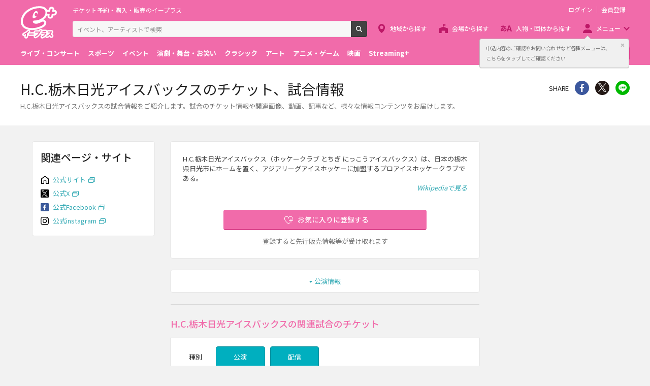

--- FILE ---
content_type: image/svg+xml
request_url: https://eplus.jp/s/eplus/img/icon_link_facebook.svg
body_size: 485
content:
<svg id="レイヤー_1" data-name="レイヤー 1" xmlns="http://www.w3.org/2000/svg" viewBox="0 0 400 400"><defs><style>.cls-1{fill:#3b5a9a}.cls-2{fill:#fff}</style></defs><title>icon_link_facebook</title><rect class="cls-1" width="400" height="400" rx="35.74" ry="35.74"/><path id="f" class="cls-2" d="M219.13 342.32V217.83h41.79l6.26-48.52h-48v-31c0-14 3.9-23.62 24-23.62h25.69V71.31a343.79 343.79 0 0 0-37.44-1.91c-37 0-62.4 22.61-62.4 64.13v35.78h-41.9v48.52H169v124.49z"/></svg>

--- FILE ---
content_type: image/svg+xml
request_url: https://eplus.jp/s/eplus/img/icon_link_instagram.svg
body_size: 381
content:
<svg id="レイヤー_1" data-name="レイヤー 1" xmlns="http://www.w3.org/2000/svg" viewBox="0 0 400 400"><defs><style>.cls-1{fill:none;stroke:#000;stroke-width:36px}</style></defs><title>icon_link_instagram</title><rect class="cls-1" x="18" y="18" width="364" height="364" rx="92" ry="92"/><circle class="cls-1" cx="200" cy="200" r="85"/><circle cx="313" cy="95" r="24"/></svg>